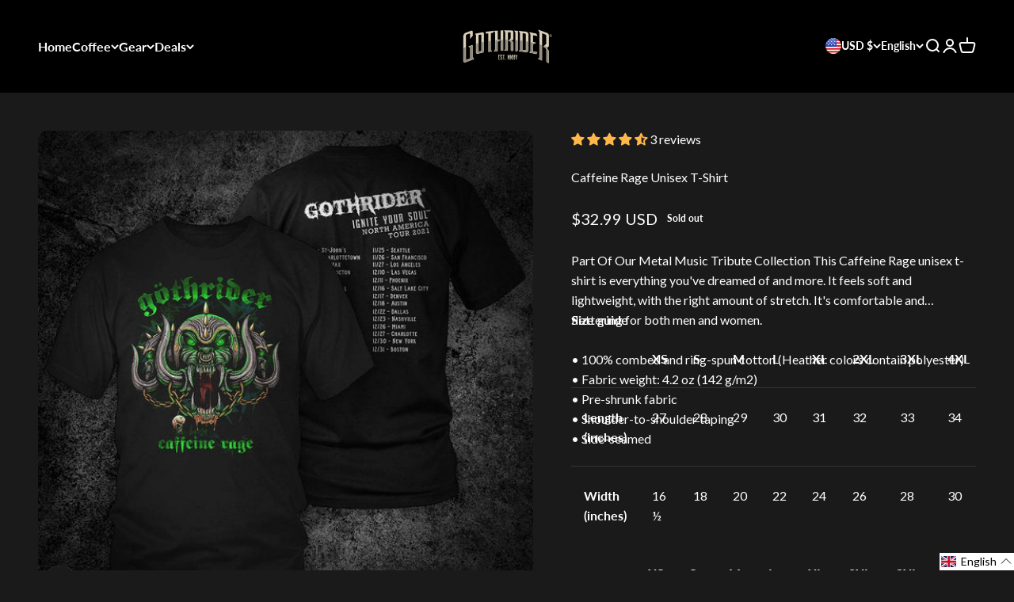

--- FILE ---
content_type: text/javascript; charset=utf-8
request_url: https://www.gothrider.com/products/caffeine-rage-unisex-t-shirt.js
body_size: 911
content:
{"id":8361510928663,"title":"Caffeine Rage Unisex T-Shirt","handle":"caffeine-rage-unisex-t-shirt","description":"Part Of Our Metal Music Tribute Collection This Caffeine Rage unisex t-shirt is everything you've dreamed of and more. It feels soft and lightweight, with the right amount of stretch. It's comfortable and flattering for both men and women. \u003cbr\u003e \u003cbr\u003e • 100% combed and ring-spun cotton (Heather colors contain polyester)\u003cbr\u003e • Fabric weight: 4.2 oz (142 g\/m2)\u003cbr\u003e • Pre-shrunk fabric\u003cbr\u003e • Shoulder-to-shoulder taping\u003cbr\u003e • Side-seamed\n\u003cp\u003e \u003c\/p\u003e\n\u003cp\u003e\u003cstrong class=\"size-guide-title\"\u003eSize guide\u003c\/strong\u003e\u003c\/p\u003e\n\u003cdiv data-unit-system=\"imperial\" class=\"table-responsive dynamic\"\u003e\n\u003ctable cellpadding=\"5\"\u003e\n\u003ctbody\u003e\n\u003ctr\u003e\n\u003ctd\u003e\u003c\/td\u003e\n\u003ctd\u003e\u003cstrong\u003eXS\u003c\/strong\u003e\u003c\/td\u003e\n\u003ctd\u003e\u003cstrong\u003eS\u003c\/strong\u003e\u003c\/td\u003e\n\u003ctd\u003e\u003cstrong\u003eM\u003c\/strong\u003e\u003c\/td\u003e\n\u003ctd\u003e\u003cstrong\u003eL\u003c\/strong\u003e\u003c\/td\u003e\n\u003ctd\u003e\u003cstrong\u003eXL\u003c\/strong\u003e\u003c\/td\u003e\n\u003ctd\u003e\u003cstrong\u003e2XL\u003c\/strong\u003e\u003c\/td\u003e\n\u003ctd\u003e\u003cstrong\u003e3XL\u003c\/strong\u003e\u003c\/td\u003e\n\u003ctd\u003e\u003cstrong\u003e4XL\u003c\/strong\u003e\u003c\/td\u003e\n\u003c\/tr\u003e\n\u003ctr\u003e\n\u003ctd\u003e\u003cstrong\u003eLength (inches)\u003c\/strong\u003e\u003c\/td\u003e\n\u003ctd\u003e27\u003c\/td\u003e\n\u003ctd\u003e28\u003c\/td\u003e\n\u003ctd\u003e29\u003c\/td\u003e\n\u003ctd\u003e30\u003c\/td\u003e\n\u003ctd\u003e31\u003c\/td\u003e\n\u003ctd\u003e32\u003c\/td\u003e\n\u003ctd\u003e33\u003c\/td\u003e\n\u003ctd\u003e34\u003c\/td\u003e\n\u003c\/tr\u003e\n\u003ctr\u003e\n\u003ctd\u003e\u003cstrong\u003eWidth (inches)\u003c\/strong\u003e\u003c\/td\u003e\n\u003ctd\u003e16 ½\u003c\/td\u003e\n\u003ctd\u003e18\u003c\/td\u003e\n\u003ctd\u003e20\u003c\/td\u003e\n\u003ctd\u003e22\u003c\/td\u003e\n\u003ctd\u003e24\u003c\/td\u003e\n\u003ctd\u003e26\u003c\/td\u003e\n\u003ctd\u003e28\u003c\/td\u003e\n\u003ctd\u003e30\u003c\/td\u003e\n\u003c\/tr\u003e\n\u003c\/tbody\u003e\n\u003c\/table\u003e\n\u003c\/div\u003e\n\u003cdiv data-unit-system=\"metric\" class=\"table-responsive dynamic\"\u003e\n\u003ctable cellpadding=\"5\"\u003e\n\u003ctbody\u003e\n\u003ctr\u003e\n\u003ctd\u003e\u003c\/td\u003e\n\u003ctd\u003e\u003cstrong\u003eXS\u003c\/strong\u003e\u003c\/td\u003e\n\u003ctd\u003e\u003cstrong\u003eS\u003c\/strong\u003e\u003c\/td\u003e\n\u003ctd\u003e\u003cstrong\u003eM\u003c\/strong\u003e\u003c\/td\u003e\n\u003ctd\u003e\u003cstrong\u003eL\u003c\/strong\u003e\u003c\/td\u003e\n\u003ctd\u003e\u003cstrong\u003eXL\u003c\/strong\u003e\u003c\/td\u003e\n\u003ctd\u003e\u003cstrong\u003e2XL\u003c\/strong\u003e\u003c\/td\u003e\n\u003ctd\u003e\u003cstrong\u003e3XL\u003c\/strong\u003e\u003c\/td\u003e\n\u003ctd\u003e\u003cstrong\u003e4XL\u003c\/strong\u003e\u003c\/td\u003e\n\u003c\/tr\u003e\n\u003ctr\u003e\n\u003ctd\u003e\u003cstrong\u003eLength (cm)\u003c\/strong\u003e\u003c\/td\u003e\n\u003ctd\u003e69\u003c\/td\u003e\n\u003ctd\u003e71\u003c\/td\u003e\n\u003ctd\u003e74\u003c\/td\u003e\n\u003ctd\u003e76\u003c\/td\u003e\n\u003ctd\u003e79\u003c\/td\u003e\n\u003ctd\u003e81\u003c\/td\u003e\n\u003ctd\u003e84\u003c\/td\u003e\n\u003ctd\u003e86\u003c\/td\u003e\n\u003c\/tr\u003e\n\u003ctr\u003e\n\u003ctd\u003e\u003cstrong\u003eWidth (cm)\u003c\/strong\u003e\u003c\/td\u003e\n\u003ctd\u003e42\u003c\/td\u003e\n\u003ctd\u003e46\u003c\/td\u003e\n\u003ctd\u003e51\u003c\/td\u003e\n\u003ctd\u003e56\u003c\/td\u003e\n\u003ctd\u003e61\u003c\/td\u003e\n\u003ctd\u003e66\u003c\/td\u003e\n\u003ctd\u003e71\u003c\/td\u003e\n\u003ctd\u003e76\u003c\/td\u003e\n\u003c\/tr\u003e\n\u003c\/tbody\u003e\n\u003c\/table\u003e\n\u003c\/div\u003e","published_at":"2023-06-07T12:12:51-04:00","created_at":"2023-06-07T12:12:52-04:00","vendor":"GothRider","type":"T-Shirt","tags":["apparel","discount-enabled","men","men t-shirt","metal tribute","t-shirt","women","women t-shirt"],"price":3299,"price_min":3299,"price_max":3299,"available":false,"price_varies":false,"compare_at_price":null,"compare_at_price_min":0,"compare_at_price_max":0,"compare_at_price_varies":false,"variants":[{"id":45359113142551,"title":"XS","option1":"XS","option2":null,"option3":null,"sku":"GR-TSHT-CAFFNRG-UNSX-XS","requires_shipping":true,"taxable":true,"featured_image":null,"available":false,"name":"Caffeine Rage Unisex T-Shirt - XS","public_title":"XS","options":["XS"],"price":3299,"weight":300,"compare_at_price":null,"inventory_management":"shopify","barcode":null,"requires_selling_plan":false,"selling_plan_allocations":[]},{"id":45359113175319,"title":"S","option1":"S","option2":null,"option3":null,"sku":"GR-TSHT-CAFFNRG-UNSX-S","requires_shipping":true,"taxable":true,"featured_image":null,"available":false,"name":"Caffeine Rage Unisex T-Shirt - S","public_title":"S","options":["S"],"price":3299,"weight":300,"compare_at_price":null,"inventory_management":"shopify","barcode":null,"requires_selling_plan":false,"selling_plan_allocations":[]},{"id":45359113208087,"title":"M","option1":"M","option2":null,"option3":null,"sku":"GR-TSHT-CAFFNRG-UNSX-M","requires_shipping":true,"taxable":true,"featured_image":null,"available":false,"name":"Caffeine Rage Unisex T-Shirt - M","public_title":"M","options":["M"],"price":3299,"weight":300,"compare_at_price":null,"inventory_management":"shopify","barcode":"","requires_selling_plan":false,"selling_plan_allocations":[]},{"id":45359113240855,"title":"L","option1":"L","option2":null,"option3":null,"sku":"GR-TSHT-CAFFNRG-UNSX-L","requires_shipping":true,"taxable":true,"featured_image":null,"available":false,"name":"Caffeine Rage Unisex T-Shirt - L","public_title":"L","options":["L"],"price":3299,"weight":300,"compare_at_price":null,"inventory_management":"shopify","barcode":null,"requires_selling_plan":false,"selling_plan_allocations":[]},{"id":45359113273623,"title":"XL","option1":"XL","option2":null,"option3":null,"sku":"GR-TSHT-CAFFNRG-UNSX-XL","requires_shipping":true,"taxable":true,"featured_image":null,"available":false,"name":"Caffeine Rage Unisex T-Shirt - XL","public_title":"XL","options":["XL"],"price":3299,"weight":300,"compare_at_price":null,"inventory_management":"shopify","barcode":null,"requires_selling_plan":false,"selling_plan_allocations":[]},{"id":45359113306391,"title":"2XL","option1":"2XL","option2":null,"option3":null,"sku":"GR-TSHT-CAFFNRG-UNSX-2XL","requires_shipping":true,"taxable":true,"featured_image":null,"available":false,"name":"Caffeine Rage Unisex T-Shirt - 2XL","public_title":"2XL","options":["2XL"],"price":3299,"weight":300,"compare_at_price":null,"inventory_management":"shopify","barcode":null,"requires_selling_plan":false,"selling_plan_allocations":[]},{"id":45359113339159,"title":"3XL","option1":"3XL","option2":null,"option3":null,"sku":"GR-TSHT-CAFFNRG-UNSX-3XL","requires_shipping":true,"taxable":true,"featured_image":null,"available":false,"name":"Caffeine Rage Unisex T-Shirt - 3XL","public_title":"3XL","options":["3XL"],"price":3299,"weight":300,"compare_at_price":null,"inventory_management":"shopify","barcode":null,"requires_selling_plan":false,"selling_plan_allocations":[]},{"id":45359113371927,"title":"4XL","option1":"4XL","option2":null,"option3":null,"sku":"GR-TSHT-CAFFNRG-UNSX-4XL","requires_shipping":true,"taxable":true,"featured_image":null,"available":false,"name":"Caffeine Rage Unisex T-Shirt - 4XL","public_title":"4XL","options":["4XL"],"price":3299,"weight":300,"compare_at_price":null,"inventory_management":"shopify","barcode":null,"requires_selling_plan":false,"selling_plan_allocations":[]}],"images":["\/\/cdn.shopify.com\/s\/files\/1\/0762\/2678\/9655\/products\/caffeine-rage-unisex-t-shirt-484438.jpg?v=1686335987"],"featured_image":"\/\/cdn.shopify.com\/s\/files\/1\/0762\/2678\/9655\/products\/caffeine-rage-unisex-t-shirt-484438.jpg?v=1686335987","options":[{"name":"Size","position":1,"values":["XS","S","M","L","XL","2XL","3XL","4XL"]}],"url":"\/products\/caffeine-rage-unisex-t-shirt","media":[{"alt":"Caffeine Rage Unisex T-Shirt - GothRider Brand","id":34071499047191,"position":1,"preview_image":{"aspect_ratio":1.0,"height":1000,"width":1000,"src":"https:\/\/cdn.shopify.com\/s\/files\/1\/0762\/2678\/9655\/products\/caffeine-rage-unisex-t-shirt-484438.jpg?v=1686335987"},"aspect_ratio":1.0,"height":1000,"media_type":"image","src":"https:\/\/cdn.shopify.com\/s\/files\/1\/0762\/2678\/9655\/products\/caffeine-rage-unisex-t-shirt-484438.jpg?v=1686335987","width":1000}],"requires_selling_plan":false,"selling_plan_groups":[]}

--- FILE ---
content_type: text/json
request_url: https://conf.config-security.com/model
body_size: 85
content:
{"title":"recommendation AI model (keras)","structure":"release_id=0x72:78:7e:24:33:26:24:74:64:4c:57:3b:32:37:54:58:3a:32:7e:57:62:71:35:7b:25:54:5e:24:26;keras;z4qkzh7xydeufc8sr1e3tgvbaqrglsoo3l0v4l5pbin0wk8qf1hvqfnacsjuepnbsdv74u2l","weights":"../weights/72787e24.h5","biases":"../biases/72787e24.h5"}